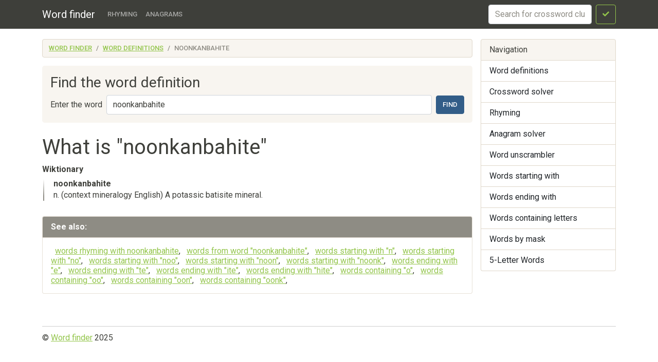

--- FILE ---
content_type: text/html; charset=utf-8
request_url: https://findwords.info/term/noonkanbahite
body_size: 2656
content:
<!DOCTYPE html><html lang="en">
<head>
    <meta charset="utf-8">
    <meta name="viewport" content="width=device-width, initial-scale=1, shrink-to-fit=no">
    <meta http-equiv="x-dns-prefetch-control" content="on">
    <title>What does noonkanbahite mean - Definition of noonkanbahite - Word finder</title>    <link rel="dns-prefetch" href="//google-analytics.com">
    <link href="&#x2F;assets&#x2F;css&#x2F;style.css" media="all" rel="stylesheet" type="text&#x2F;css">

<script type="application&#x2F;ld&#x2B;json">
    {
			"@context": "http://schema.org",
			"@type": "WebSite",
			"url": "http://findwords.info/",
			"potentialAction": {
				"@type": "SearchAction",
				"target": "http://findwords.info/term/search?query={query}",
				"query-input": "required name=query",
				"description" : "Search word definitions in Wiktionary"
			}
		}
</script>
<meta property="og&#x3A;type" content="article">
<meta property="og&#x3A;title" content="What&#x20;does&#x20;noonkanbahite&#x20;mean">
<meta name="keywords" content="noonkanbahite">
<meta property="og&#x3A;description" content="Word&#x20;definitions&#x20;in&#x20;dictionaries&#x20;Wiktionary">
<meta name="description" content="Word&#x20;definitions&#x20;in&#x20;dictionaries&#x20;Wiktionary">
    <script async src="https://pagead2.googlesyndication.com/pagead/js/adsbygoogle.js?client=ca-pub-7958472158675518"
            crossorigin="anonymous"></script>
    <meta name="verified-code" content="f2d0e875-eeed-44a6-9067-d7dfe5544279">
</head>

<body>
<header class="navbar navbar-expand-md fixed-top navbar-dark bg-primary">
    <nav class="container-fluid container-lg" itemscope itemtype="http://schema.org/WPHeader">
        <a class="navbar-brand" href="/" itemprop="headline">Word finder</a>
        <button class="navbar-toggler" type="button" data-bs-toggle="collapse" data-bs-target="#navbar-head">
            <span class="navbar-toggler-icon"></span>
        </button>
        <div class="collapse navbar-collapse" id="navbar-head">
            <ul class="navbar-nav me-auto mb-2 mb-md-0" itemscope itemtype="http://schema.org/SiteNavigationElement">
                <li class="nav-item">
                    <a class="nav-link" itemprop="url" href="/rhyme">Rhyming</a>
                </li>
                <li class="nav-item">
                    <a class="nav-link" itemprop="url" href="/anagram">Anagrams</a>
                </li>
            </ul>
            <form class="d-flex my-2 my-lg-0" method="get" role="form" action="/crossword">
                <input name="query" class="form-control me-2" type="text" placeholder="Search for crossword clues" aria-label="crossword clue">
                <button class="btn btn-outline-success" type="submit"><i class="fa fa-check"></i><span class="sr-only">Search</span></button>
            </form>
        </div>
    </nav>
</header>


<main class="container-xl container-fluid" id="page_wrap">

    <div class="d-flex pt-3 align-items-start">
        <div class="col-12 col-md-9">
            <p class="d-md-none btn-sidebar-toggler">
                <button type="button" class="btn btn-primary btn-sm" data-bs-toggle="collapse" data-bs-target="#sidebar">Toggle nav</button>
            </p>
            <ol itemprop="breadcrumb" class="breadcrumb bg-light" itemscope itemtype="https://schema.org/BreadcrumbList">
                                    <li itemprop="itemListElement" itemscope itemtype="https://schema.org/ListItem"
                    class="breadcrumb-item"><a itemprop="item" href="/">Word finder                    <meta itemprop="position" content="1" />
                    <meta itemprop="name" content="Word finder" />
                    </a></li>
                                                <li itemprop="itemListElement" itemscope itemtype="https://schema.org/ListItem"
                    class="breadcrumb-item"><a itemprop="item" href="/term">Word definitions                    <meta itemprop="position" content="2" />
                    <meta itemprop="name" content="Word definitions" />
                    </a></li>
                                                <li itemprop="itemListElement" itemscope itemtype="https://schema.org/ListItem"
                    class="breadcrumb-item active"><span itemprop="item">noonkanbahite                    <meta itemprop="position" content="3" />
                    <meta itemprop="name" content="noonkanbahite" />
                        </span>
                </li>
                        </ol>            <div id="ads_topbar" itemscope itemtype="http://schema.org/WPAdBlock"><ins></ins></div>
                <div class="p-3 mb-4 bg-light rounded-3">
        
        <h3>Find the word definition</h3>

        <form class="d-flex flex-wrap flex-sm-nowrap justify-content-start align-items-center" method="get" role="form" action="/term/search">
            <label for="term_input" class="text-nowrap me-sm-2 mb-sm-0 form-label d-none d-sm-block">Enter the word</label>
            <input type="text" name="query"
                   value="noonkanbahite"
                   class="form-control me-sm-2 mb-2 mb-sm-0" id="term_input" placeholder="Word">
            <button type="submit" class="btn btn-primary ms-auto">Find</button>
        </form>

    </div>

    <div class="page-header">
        <h1>What is "noonkanbahite"</h1>
    </div>
    <article>
        
                    <section class="dict-section" itemscope itemtype="http://webmaster.yandex.ru/vocabularies/term-def.xml">
                <h5 itemprop="source">Wiktionary</h5>
                                <div class="dict-definition">
                    <strong itemprop="term">noonkanbahite</strong>
                    <div itemprop="definition">
                        <p>n. (context mineralogy English) A potassic batisite mineral.</p>                    </div>
                </div>
                <div class="ads-block-horizontal"></div>                                                    </section>
        
        
        

    </article>
    <aside>
        <div class="card panel-see-more">
            <div class="card-header bg-secondary text-white"><strong>See also:</strong></div>
            <div class="card-body">
                                    <a href="/rhyme/noonkanbahite">words rhyming with noonkanbahite</a>,
                
                                    <a href="/anagram/noonkanbahite">words from word "noonkanbahite"</a>,
                

                                                            <a href="/starts/n">words starting with "n"</a>,
                                            <a href="/starts/no">words starting with "no"</a>,
                                            <a href="/starts/noo">words starting with "noo"</a>,
                                            <a href="/starts/noon">words starting with "noon"</a>,
                                            <a href="/starts/noonk">words starting with "noonk"</a>,
                    

                                            <a href="/ends/e">words ending with "e"</a>,
                                            <a href="/ends/te">words ending with "te"</a>,
                                            <a href="/ends/ite">words ending with "ite"</a>,
                                            <a href="/ends/hite">words ending with "hite"</a>,
                    
                                            <a href="/contains/o">words containing "o"</a>,
                                            <a href="/contains/oo">words containing "oo"</a>,
                                            <a href="/contains/oon">words containing "oon"</a>,
                                            <a href="/contains/oonk">words containing "oonk"</a>,
                                    
            </div>
        </div>
    </aside>
    
        </div><!--/span-->

        <aside class="col-6 col-md-3 ps-md-3 sidebar-offcanvas collapse" id="sidebar" role="navigation" itemscope
               itemtype="http://schema.org/WPSideBar">
            <nav class="list-group" itemscope itemtype="http://schema.org/SiteNavigationElement">
                <span class="list-group-item active">Navigation</span>
                <a itemprop="url" href="/term" class="list-group-item">Word definitions</a>
                <a itemprop="url" href="/crossword" class="list-group-item">Crossword
                    solver</a>
                <a itemprop="url" href="/rhyme" class="list-group-item">Rhyming</a>
                <a itemprop="url" href="/anagram" class="list-group-item">Anagram solver</a>
                <a itemprop="url" href="/anagram" class="list-group-item">Word unscrambler</a>
                <a itemprop="url" href="/starts" class="list-group-item">Words starting with</a>
                <a itemprop="url" href="/ends" class="list-group-item">Words ending with</a>
                <a itemprop="url" href="/contains" class="list-group-item">Words containing letters</a>
                <a itemprop="url" href="/mask" class="list-group-item">Words by mask</a>
                <a itemprop="url" href="/five-letters" class="list-group-item">5-Letter Words</a>
            </nav>
            <div id="sky_scraper" class="text-center"></div>
        </aside>

    </div><!--/row-->
    <!--/row-->
</main>
<!--/.container-->
<footer id="footer" itemscope itemtype="http://schema.org/WPFooter">
    <div class="container">
        <div class="share-buttons">
    <span class='st_sharethis_hcount' displayText='ShareThis'></span>
    <span class='st_facebook_hcount' displayText='Facebook'></span>
    <span class='st_twitter_hcount' displayText='Tweet'></span>
    <span class='st_linkedin_hcount' displayText='LinkedIn'></span>
    <span class='st_googleplus_hcount' displayText='Google +'></span>
    <span class='st_pinterest_hcount' displayText='Pinterest'></span>
</div>
        <hr>
        <p>&copy; <a href="/">Word finder</a> 2025</p>
    </div>
</footer>
<script  src="&#x2F;assets&#x2F;js&#x2F;pack.js"></script>

<script defer src="https://static.cloudflareinsights.com/beacon.min.js/vcd15cbe7772f49c399c6a5babf22c1241717689176015" integrity="sha512-ZpsOmlRQV6y907TI0dKBHq9Md29nnaEIPlkf84rnaERnq6zvWvPUqr2ft8M1aS28oN72PdrCzSjY4U6VaAw1EQ==" data-cf-beacon='{"version":"2024.11.0","token":"cb9a1d15a1b84b0fadc75645a0223259","r":1,"server_timing":{"name":{"cfCacheStatus":true,"cfEdge":true,"cfExtPri":true,"cfL4":true,"cfOrigin":true,"cfSpeedBrain":true},"location_startswith":null}}' crossorigin="anonymous"></script>
</body>
</html>

--- FILE ---
content_type: text/html; charset=utf-8
request_url: https://www.google.com/recaptcha/api2/aframe
body_size: 266
content:
<!DOCTYPE HTML><html><head><meta http-equiv="content-type" content="text/html; charset=UTF-8"></head><body><script nonce="MmfvOtJde18TNGAdpRjjng">/** Anti-fraud and anti-abuse applications only. See google.com/recaptcha */ try{var clients={'sodar':'https://pagead2.googlesyndication.com/pagead/sodar?'};window.addEventListener("message",function(a){try{if(a.source===window.parent){var b=JSON.parse(a.data);var c=clients[b['id']];if(c){var d=document.createElement('img');d.src=c+b['params']+'&rc='+(localStorage.getItem("rc::a")?sessionStorage.getItem("rc::b"):"");window.document.body.appendChild(d);sessionStorage.setItem("rc::e",parseInt(sessionStorage.getItem("rc::e")||0)+1);localStorage.setItem("rc::h",'1762712563061');}}}catch(b){}});window.parent.postMessage("_grecaptcha_ready", "*");}catch(b){}</script></body></html>